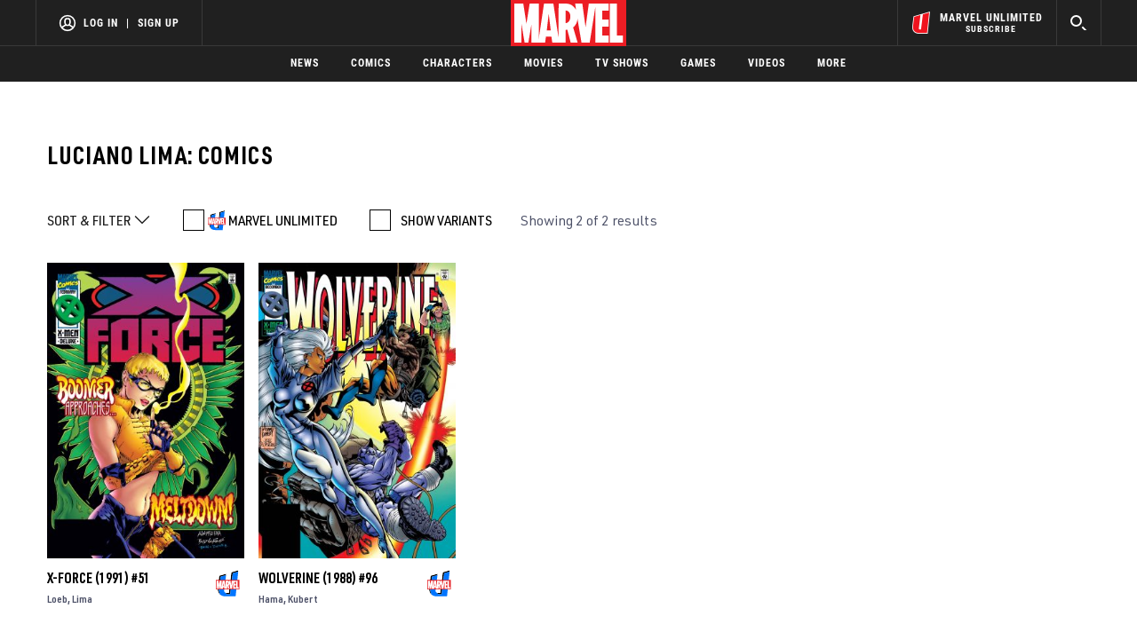

--- FILE ---
content_type: text/html; charset=utf-8
request_url: https://www.google.com/recaptcha/enterprise/anchor?ar=1&k=6LdY8_cZAAAAACuaDxPPyWpDPk5KXjGfPstGnKz1&co=aHR0cHM6Ly9jZG4ucmVnaXN0ZXJkaXNuZXkuZ28uY29tOjQ0Mw..&hl=en&v=PoyoqOPhxBO7pBk68S4YbpHZ&size=invisible&anchor-ms=20000&execute-ms=30000&cb=hebz2zts2k8x
body_size: 48556
content:
<!DOCTYPE HTML><html dir="ltr" lang="en"><head><meta http-equiv="Content-Type" content="text/html; charset=UTF-8">
<meta http-equiv="X-UA-Compatible" content="IE=edge">
<title>reCAPTCHA</title>
<style type="text/css">
/* cyrillic-ext */
@font-face {
  font-family: 'Roboto';
  font-style: normal;
  font-weight: 400;
  font-stretch: 100%;
  src: url(//fonts.gstatic.com/s/roboto/v48/KFO7CnqEu92Fr1ME7kSn66aGLdTylUAMa3GUBHMdazTgWw.woff2) format('woff2');
  unicode-range: U+0460-052F, U+1C80-1C8A, U+20B4, U+2DE0-2DFF, U+A640-A69F, U+FE2E-FE2F;
}
/* cyrillic */
@font-face {
  font-family: 'Roboto';
  font-style: normal;
  font-weight: 400;
  font-stretch: 100%;
  src: url(//fonts.gstatic.com/s/roboto/v48/KFO7CnqEu92Fr1ME7kSn66aGLdTylUAMa3iUBHMdazTgWw.woff2) format('woff2');
  unicode-range: U+0301, U+0400-045F, U+0490-0491, U+04B0-04B1, U+2116;
}
/* greek-ext */
@font-face {
  font-family: 'Roboto';
  font-style: normal;
  font-weight: 400;
  font-stretch: 100%;
  src: url(//fonts.gstatic.com/s/roboto/v48/KFO7CnqEu92Fr1ME7kSn66aGLdTylUAMa3CUBHMdazTgWw.woff2) format('woff2');
  unicode-range: U+1F00-1FFF;
}
/* greek */
@font-face {
  font-family: 'Roboto';
  font-style: normal;
  font-weight: 400;
  font-stretch: 100%;
  src: url(//fonts.gstatic.com/s/roboto/v48/KFO7CnqEu92Fr1ME7kSn66aGLdTylUAMa3-UBHMdazTgWw.woff2) format('woff2');
  unicode-range: U+0370-0377, U+037A-037F, U+0384-038A, U+038C, U+038E-03A1, U+03A3-03FF;
}
/* math */
@font-face {
  font-family: 'Roboto';
  font-style: normal;
  font-weight: 400;
  font-stretch: 100%;
  src: url(//fonts.gstatic.com/s/roboto/v48/KFO7CnqEu92Fr1ME7kSn66aGLdTylUAMawCUBHMdazTgWw.woff2) format('woff2');
  unicode-range: U+0302-0303, U+0305, U+0307-0308, U+0310, U+0312, U+0315, U+031A, U+0326-0327, U+032C, U+032F-0330, U+0332-0333, U+0338, U+033A, U+0346, U+034D, U+0391-03A1, U+03A3-03A9, U+03B1-03C9, U+03D1, U+03D5-03D6, U+03F0-03F1, U+03F4-03F5, U+2016-2017, U+2034-2038, U+203C, U+2040, U+2043, U+2047, U+2050, U+2057, U+205F, U+2070-2071, U+2074-208E, U+2090-209C, U+20D0-20DC, U+20E1, U+20E5-20EF, U+2100-2112, U+2114-2115, U+2117-2121, U+2123-214F, U+2190, U+2192, U+2194-21AE, U+21B0-21E5, U+21F1-21F2, U+21F4-2211, U+2213-2214, U+2216-22FF, U+2308-230B, U+2310, U+2319, U+231C-2321, U+2336-237A, U+237C, U+2395, U+239B-23B7, U+23D0, U+23DC-23E1, U+2474-2475, U+25AF, U+25B3, U+25B7, U+25BD, U+25C1, U+25CA, U+25CC, U+25FB, U+266D-266F, U+27C0-27FF, U+2900-2AFF, U+2B0E-2B11, U+2B30-2B4C, U+2BFE, U+3030, U+FF5B, U+FF5D, U+1D400-1D7FF, U+1EE00-1EEFF;
}
/* symbols */
@font-face {
  font-family: 'Roboto';
  font-style: normal;
  font-weight: 400;
  font-stretch: 100%;
  src: url(//fonts.gstatic.com/s/roboto/v48/KFO7CnqEu92Fr1ME7kSn66aGLdTylUAMaxKUBHMdazTgWw.woff2) format('woff2');
  unicode-range: U+0001-000C, U+000E-001F, U+007F-009F, U+20DD-20E0, U+20E2-20E4, U+2150-218F, U+2190, U+2192, U+2194-2199, U+21AF, U+21E6-21F0, U+21F3, U+2218-2219, U+2299, U+22C4-22C6, U+2300-243F, U+2440-244A, U+2460-24FF, U+25A0-27BF, U+2800-28FF, U+2921-2922, U+2981, U+29BF, U+29EB, U+2B00-2BFF, U+4DC0-4DFF, U+FFF9-FFFB, U+10140-1018E, U+10190-1019C, U+101A0, U+101D0-101FD, U+102E0-102FB, U+10E60-10E7E, U+1D2C0-1D2D3, U+1D2E0-1D37F, U+1F000-1F0FF, U+1F100-1F1AD, U+1F1E6-1F1FF, U+1F30D-1F30F, U+1F315, U+1F31C, U+1F31E, U+1F320-1F32C, U+1F336, U+1F378, U+1F37D, U+1F382, U+1F393-1F39F, U+1F3A7-1F3A8, U+1F3AC-1F3AF, U+1F3C2, U+1F3C4-1F3C6, U+1F3CA-1F3CE, U+1F3D4-1F3E0, U+1F3ED, U+1F3F1-1F3F3, U+1F3F5-1F3F7, U+1F408, U+1F415, U+1F41F, U+1F426, U+1F43F, U+1F441-1F442, U+1F444, U+1F446-1F449, U+1F44C-1F44E, U+1F453, U+1F46A, U+1F47D, U+1F4A3, U+1F4B0, U+1F4B3, U+1F4B9, U+1F4BB, U+1F4BF, U+1F4C8-1F4CB, U+1F4D6, U+1F4DA, U+1F4DF, U+1F4E3-1F4E6, U+1F4EA-1F4ED, U+1F4F7, U+1F4F9-1F4FB, U+1F4FD-1F4FE, U+1F503, U+1F507-1F50B, U+1F50D, U+1F512-1F513, U+1F53E-1F54A, U+1F54F-1F5FA, U+1F610, U+1F650-1F67F, U+1F687, U+1F68D, U+1F691, U+1F694, U+1F698, U+1F6AD, U+1F6B2, U+1F6B9-1F6BA, U+1F6BC, U+1F6C6-1F6CF, U+1F6D3-1F6D7, U+1F6E0-1F6EA, U+1F6F0-1F6F3, U+1F6F7-1F6FC, U+1F700-1F7FF, U+1F800-1F80B, U+1F810-1F847, U+1F850-1F859, U+1F860-1F887, U+1F890-1F8AD, U+1F8B0-1F8BB, U+1F8C0-1F8C1, U+1F900-1F90B, U+1F93B, U+1F946, U+1F984, U+1F996, U+1F9E9, U+1FA00-1FA6F, U+1FA70-1FA7C, U+1FA80-1FA89, U+1FA8F-1FAC6, U+1FACE-1FADC, U+1FADF-1FAE9, U+1FAF0-1FAF8, U+1FB00-1FBFF;
}
/* vietnamese */
@font-face {
  font-family: 'Roboto';
  font-style: normal;
  font-weight: 400;
  font-stretch: 100%;
  src: url(//fonts.gstatic.com/s/roboto/v48/KFO7CnqEu92Fr1ME7kSn66aGLdTylUAMa3OUBHMdazTgWw.woff2) format('woff2');
  unicode-range: U+0102-0103, U+0110-0111, U+0128-0129, U+0168-0169, U+01A0-01A1, U+01AF-01B0, U+0300-0301, U+0303-0304, U+0308-0309, U+0323, U+0329, U+1EA0-1EF9, U+20AB;
}
/* latin-ext */
@font-face {
  font-family: 'Roboto';
  font-style: normal;
  font-weight: 400;
  font-stretch: 100%;
  src: url(//fonts.gstatic.com/s/roboto/v48/KFO7CnqEu92Fr1ME7kSn66aGLdTylUAMa3KUBHMdazTgWw.woff2) format('woff2');
  unicode-range: U+0100-02BA, U+02BD-02C5, U+02C7-02CC, U+02CE-02D7, U+02DD-02FF, U+0304, U+0308, U+0329, U+1D00-1DBF, U+1E00-1E9F, U+1EF2-1EFF, U+2020, U+20A0-20AB, U+20AD-20C0, U+2113, U+2C60-2C7F, U+A720-A7FF;
}
/* latin */
@font-face {
  font-family: 'Roboto';
  font-style: normal;
  font-weight: 400;
  font-stretch: 100%;
  src: url(//fonts.gstatic.com/s/roboto/v48/KFO7CnqEu92Fr1ME7kSn66aGLdTylUAMa3yUBHMdazQ.woff2) format('woff2');
  unicode-range: U+0000-00FF, U+0131, U+0152-0153, U+02BB-02BC, U+02C6, U+02DA, U+02DC, U+0304, U+0308, U+0329, U+2000-206F, U+20AC, U+2122, U+2191, U+2193, U+2212, U+2215, U+FEFF, U+FFFD;
}
/* cyrillic-ext */
@font-face {
  font-family: 'Roboto';
  font-style: normal;
  font-weight: 500;
  font-stretch: 100%;
  src: url(//fonts.gstatic.com/s/roboto/v48/KFO7CnqEu92Fr1ME7kSn66aGLdTylUAMa3GUBHMdazTgWw.woff2) format('woff2');
  unicode-range: U+0460-052F, U+1C80-1C8A, U+20B4, U+2DE0-2DFF, U+A640-A69F, U+FE2E-FE2F;
}
/* cyrillic */
@font-face {
  font-family: 'Roboto';
  font-style: normal;
  font-weight: 500;
  font-stretch: 100%;
  src: url(//fonts.gstatic.com/s/roboto/v48/KFO7CnqEu92Fr1ME7kSn66aGLdTylUAMa3iUBHMdazTgWw.woff2) format('woff2');
  unicode-range: U+0301, U+0400-045F, U+0490-0491, U+04B0-04B1, U+2116;
}
/* greek-ext */
@font-face {
  font-family: 'Roboto';
  font-style: normal;
  font-weight: 500;
  font-stretch: 100%;
  src: url(//fonts.gstatic.com/s/roboto/v48/KFO7CnqEu92Fr1ME7kSn66aGLdTylUAMa3CUBHMdazTgWw.woff2) format('woff2');
  unicode-range: U+1F00-1FFF;
}
/* greek */
@font-face {
  font-family: 'Roboto';
  font-style: normal;
  font-weight: 500;
  font-stretch: 100%;
  src: url(//fonts.gstatic.com/s/roboto/v48/KFO7CnqEu92Fr1ME7kSn66aGLdTylUAMa3-UBHMdazTgWw.woff2) format('woff2');
  unicode-range: U+0370-0377, U+037A-037F, U+0384-038A, U+038C, U+038E-03A1, U+03A3-03FF;
}
/* math */
@font-face {
  font-family: 'Roboto';
  font-style: normal;
  font-weight: 500;
  font-stretch: 100%;
  src: url(//fonts.gstatic.com/s/roboto/v48/KFO7CnqEu92Fr1ME7kSn66aGLdTylUAMawCUBHMdazTgWw.woff2) format('woff2');
  unicode-range: U+0302-0303, U+0305, U+0307-0308, U+0310, U+0312, U+0315, U+031A, U+0326-0327, U+032C, U+032F-0330, U+0332-0333, U+0338, U+033A, U+0346, U+034D, U+0391-03A1, U+03A3-03A9, U+03B1-03C9, U+03D1, U+03D5-03D6, U+03F0-03F1, U+03F4-03F5, U+2016-2017, U+2034-2038, U+203C, U+2040, U+2043, U+2047, U+2050, U+2057, U+205F, U+2070-2071, U+2074-208E, U+2090-209C, U+20D0-20DC, U+20E1, U+20E5-20EF, U+2100-2112, U+2114-2115, U+2117-2121, U+2123-214F, U+2190, U+2192, U+2194-21AE, U+21B0-21E5, U+21F1-21F2, U+21F4-2211, U+2213-2214, U+2216-22FF, U+2308-230B, U+2310, U+2319, U+231C-2321, U+2336-237A, U+237C, U+2395, U+239B-23B7, U+23D0, U+23DC-23E1, U+2474-2475, U+25AF, U+25B3, U+25B7, U+25BD, U+25C1, U+25CA, U+25CC, U+25FB, U+266D-266F, U+27C0-27FF, U+2900-2AFF, U+2B0E-2B11, U+2B30-2B4C, U+2BFE, U+3030, U+FF5B, U+FF5D, U+1D400-1D7FF, U+1EE00-1EEFF;
}
/* symbols */
@font-face {
  font-family: 'Roboto';
  font-style: normal;
  font-weight: 500;
  font-stretch: 100%;
  src: url(//fonts.gstatic.com/s/roboto/v48/KFO7CnqEu92Fr1ME7kSn66aGLdTylUAMaxKUBHMdazTgWw.woff2) format('woff2');
  unicode-range: U+0001-000C, U+000E-001F, U+007F-009F, U+20DD-20E0, U+20E2-20E4, U+2150-218F, U+2190, U+2192, U+2194-2199, U+21AF, U+21E6-21F0, U+21F3, U+2218-2219, U+2299, U+22C4-22C6, U+2300-243F, U+2440-244A, U+2460-24FF, U+25A0-27BF, U+2800-28FF, U+2921-2922, U+2981, U+29BF, U+29EB, U+2B00-2BFF, U+4DC0-4DFF, U+FFF9-FFFB, U+10140-1018E, U+10190-1019C, U+101A0, U+101D0-101FD, U+102E0-102FB, U+10E60-10E7E, U+1D2C0-1D2D3, U+1D2E0-1D37F, U+1F000-1F0FF, U+1F100-1F1AD, U+1F1E6-1F1FF, U+1F30D-1F30F, U+1F315, U+1F31C, U+1F31E, U+1F320-1F32C, U+1F336, U+1F378, U+1F37D, U+1F382, U+1F393-1F39F, U+1F3A7-1F3A8, U+1F3AC-1F3AF, U+1F3C2, U+1F3C4-1F3C6, U+1F3CA-1F3CE, U+1F3D4-1F3E0, U+1F3ED, U+1F3F1-1F3F3, U+1F3F5-1F3F7, U+1F408, U+1F415, U+1F41F, U+1F426, U+1F43F, U+1F441-1F442, U+1F444, U+1F446-1F449, U+1F44C-1F44E, U+1F453, U+1F46A, U+1F47D, U+1F4A3, U+1F4B0, U+1F4B3, U+1F4B9, U+1F4BB, U+1F4BF, U+1F4C8-1F4CB, U+1F4D6, U+1F4DA, U+1F4DF, U+1F4E3-1F4E6, U+1F4EA-1F4ED, U+1F4F7, U+1F4F9-1F4FB, U+1F4FD-1F4FE, U+1F503, U+1F507-1F50B, U+1F50D, U+1F512-1F513, U+1F53E-1F54A, U+1F54F-1F5FA, U+1F610, U+1F650-1F67F, U+1F687, U+1F68D, U+1F691, U+1F694, U+1F698, U+1F6AD, U+1F6B2, U+1F6B9-1F6BA, U+1F6BC, U+1F6C6-1F6CF, U+1F6D3-1F6D7, U+1F6E0-1F6EA, U+1F6F0-1F6F3, U+1F6F7-1F6FC, U+1F700-1F7FF, U+1F800-1F80B, U+1F810-1F847, U+1F850-1F859, U+1F860-1F887, U+1F890-1F8AD, U+1F8B0-1F8BB, U+1F8C0-1F8C1, U+1F900-1F90B, U+1F93B, U+1F946, U+1F984, U+1F996, U+1F9E9, U+1FA00-1FA6F, U+1FA70-1FA7C, U+1FA80-1FA89, U+1FA8F-1FAC6, U+1FACE-1FADC, U+1FADF-1FAE9, U+1FAF0-1FAF8, U+1FB00-1FBFF;
}
/* vietnamese */
@font-face {
  font-family: 'Roboto';
  font-style: normal;
  font-weight: 500;
  font-stretch: 100%;
  src: url(//fonts.gstatic.com/s/roboto/v48/KFO7CnqEu92Fr1ME7kSn66aGLdTylUAMa3OUBHMdazTgWw.woff2) format('woff2');
  unicode-range: U+0102-0103, U+0110-0111, U+0128-0129, U+0168-0169, U+01A0-01A1, U+01AF-01B0, U+0300-0301, U+0303-0304, U+0308-0309, U+0323, U+0329, U+1EA0-1EF9, U+20AB;
}
/* latin-ext */
@font-face {
  font-family: 'Roboto';
  font-style: normal;
  font-weight: 500;
  font-stretch: 100%;
  src: url(//fonts.gstatic.com/s/roboto/v48/KFO7CnqEu92Fr1ME7kSn66aGLdTylUAMa3KUBHMdazTgWw.woff2) format('woff2');
  unicode-range: U+0100-02BA, U+02BD-02C5, U+02C7-02CC, U+02CE-02D7, U+02DD-02FF, U+0304, U+0308, U+0329, U+1D00-1DBF, U+1E00-1E9F, U+1EF2-1EFF, U+2020, U+20A0-20AB, U+20AD-20C0, U+2113, U+2C60-2C7F, U+A720-A7FF;
}
/* latin */
@font-face {
  font-family: 'Roboto';
  font-style: normal;
  font-weight: 500;
  font-stretch: 100%;
  src: url(//fonts.gstatic.com/s/roboto/v48/KFO7CnqEu92Fr1ME7kSn66aGLdTylUAMa3yUBHMdazQ.woff2) format('woff2');
  unicode-range: U+0000-00FF, U+0131, U+0152-0153, U+02BB-02BC, U+02C6, U+02DA, U+02DC, U+0304, U+0308, U+0329, U+2000-206F, U+20AC, U+2122, U+2191, U+2193, U+2212, U+2215, U+FEFF, U+FFFD;
}
/* cyrillic-ext */
@font-face {
  font-family: 'Roboto';
  font-style: normal;
  font-weight: 900;
  font-stretch: 100%;
  src: url(//fonts.gstatic.com/s/roboto/v48/KFO7CnqEu92Fr1ME7kSn66aGLdTylUAMa3GUBHMdazTgWw.woff2) format('woff2');
  unicode-range: U+0460-052F, U+1C80-1C8A, U+20B4, U+2DE0-2DFF, U+A640-A69F, U+FE2E-FE2F;
}
/* cyrillic */
@font-face {
  font-family: 'Roboto';
  font-style: normal;
  font-weight: 900;
  font-stretch: 100%;
  src: url(//fonts.gstatic.com/s/roboto/v48/KFO7CnqEu92Fr1ME7kSn66aGLdTylUAMa3iUBHMdazTgWw.woff2) format('woff2');
  unicode-range: U+0301, U+0400-045F, U+0490-0491, U+04B0-04B1, U+2116;
}
/* greek-ext */
@font-face {
  font-family: 'Roboto';
  font-style: normal;
  font-weight: 900;
  font-stretch: 100%;
  src: url(//fonts.gstatic.com/s/roboto/v48/KFO7CnqEu92Fr1ME7kSn66aGLdTylUAMa3CUBHMdazTgWw.woff2) format('woff2');
  unicode-range: U+1F00-1FFF;
}
/* greek */
@font-face {
  font-family: 'Roboto';
  font-style: normal;
  font-weight: 900;
  font-stretch: 100%;
  src: url(//fonts.gstatic.com/s/roboto/v48/KFO7CnqEu92Fr1ME7kSn66aGLdTylUAMa3-UBHMdazTgWw.woff2) format('woff2');
  unicode-range: U+0370-0377, U+037A-037F, U+0384-038A, U+038C, U+038E-03A1, U+03A3-03FF;
}
/* math */
@font-face {
  font-family: 'Roboto';
  font-style: normal;
  font-weight: 900;
  font-stretch: 100%;
  src: url(//fonts.gstatic.com/s/roboto/v48/KFO7CnqEu92Fr1ME7kSn66aGLdTylUAMawCUBHMdazTgWw.woff2) format('woff2');
  unicode-range: U+0302-0303, U+0305, U+0307-0308, U+0310, U+0312, U+0315, U+031A, U+0326-0327, U+032C, U+032F-0330, U+0332-0333, U+0338, U+033A, U+0346, U+034D, U+0391-03A1, U+03A3-03A9, U+03B1-03C9, U+03D1, U+03D5-03D6, U+03F0-03F1, U+03F4-03F5, U+2016-2017, U+2034-2038, U+203C, U+2040, U+2043, U+2047, U+2050, U+2057, U+205F, U+2070-2071, U+2074-208E, U+2090-209C, U+20D0-20DC, U+20E1, U+20E5-20EF, U+2100-2112, U+2114-2115, U+2117-2121, U+2123-214F, U+2190, U+2192, U+2194-21AE, U+21B0-21E5, U+21F1-21F2, U+21F4-2211, U+2213-2214, U+2216-22FF, U+2308-230B, U+2310, U+2319, U+231C-2321, U+2336-237A, U+237C, U+2395, U+239B-23B7, U+23D0, U+23DC-23E1, U+2474-2475, U+25AF, U+25B3, U+25B7, U+25BD, U+25C1, U+25CA, U+25CC, U+25FB, U+266D-266F, U+27C0-27FF, U+2900-2AFF, U+2B0E-2B11, U+2B30-2B4C, U+2BFE, U+3030, U+FF5B, U+FF5D, U+1D400-1D7FF, U+1EE00-1EEFF;
}
/* symbols */
@font-face {
  font-family: 'Roboto';
  font-style: normal;
  font-weight: 900;
  font-stretch: 100%;
  src: url(//fonts.gstatic.com/s/roboto/v48/KFO7CnqEu92Fr1ME7kSn66aGLdTylUAMaxKUBHMdazTgWw.woff2) format('woff2');
  unicode-range: U+0001-000C, U+000E-001F, U+007F-009F, U+20DD-20E0, U+20E2-20E4, U+2150-218F, U+2190, U+2192, U+2194-2199, U+21AF, U+21E6-21F0, U+21F3, U+2218-2219, U+2299, U+22C4-22C6, U+2300-243F, U+2440-244A, U+2460-24FF, U+25A0-27BF, U+2800-28FF, U+2921-2922, U+2981, U+29BF, U+29EB, U+2B00-2BFF, U+4DC0-4DFF, U+FFF9-FFFB, U+10140-1018E, U+10190-1019C, U+101A0, U+101D0-101FD, U+102E0-102FB, U+10E60-10E7E, U+1D2C0-1D2D3, U+1D2E0-1D37F, U+1F000-1F0FF, U+1F100-1F1AD, U+1F1E6-1F1FF, U+1F30D-1F30F, U+1F315, U+1F31C, U+1F31E, U+1F320-1F32C, U+1F336, U+1F378, U+1F37D, U+1F382, U+1F393-1F39F, U+1F3A7-1F3A8, U+1F3AC-1F3AF, U+1F3C2, U+1F3C4-1F3C6, U+1F3CA-1F3CE, U+1F3D4-1F3E0, U+1F3ED, U+1F3F1-1F3F3, U+1F3F5-1F3F7, U+1F408, U+1F415, U+1F41F, U+1F426, U+1F43F, U+1F441-1F442, U+1F444, U+1F446-1F449, U+1F44C-1F44E, U+1F453, U+1F46A, U+1F47D, U+1F4A3, U+1F4B0, U+1F4B3, U+1F4B9, U+1F4BB, U+1F4BF, U+1F4C8-1F4CB, U+1F4D6, U+1F4DA, U+1F4DF, U+1F4E3-1F4E6, U+1F4EA-1F4ED, U+1F4F7, U+1F4F9-1F4FB, U+1F4FD-1F4FE, U+1F503, U+1F507-1F50B, U+1F50D, U+1F512-1F513, U+1F53E-1F54A, U+1F54F-1F5FA, U+1F610, U+1F650-1F67F, U+1F687, U+1F68D, U+1F691, U+1F694, U+1F698, U+1F6AD, U+1F6B2, U+1F6B9-1F6BA, U+1F6BC, U+1F6C6-1F6CF, U+1F6D3-1F6D7, U+1F6E0-1F6EA, U+1F6F0-1F6F3, U+1F6F7-1F6FC, U+1F700-1F7FF, U+1F800-1F80B, U+1F810-1F847, U+1F850-1F859, U+1F860-1F887, U+1F890-1F8AD, U+1F8B0-1F8BB, U+1F8C0-1F8C1, U+1F900-1F90B, U+1F93B, U+1F946, U+1F984, U+1F996, U+1F9E9, U+1FA00-1FA6F, U+1FA70-1FA7C, U+1FA80-1FA89, U+1FA8F-1FAC6, U+1FACE-1FADC, U+1FADF-1FAE9, U+1FAF0-1FAF8, U+1FB00-1FBFF;
}
/* vietnamese */
@font-face {
  font-family: 'Roboto';
  font-style: normal;
  font-weight: 900;
  font-stretch: 100%;
  src: url(//fonts.gstatic.com/s/roboto/v48/KFO7CnqEu92Fr1ME7kSn66aGLdTylUAMa3OUBHMdazTgWw.woff2) format('woff2');
  unicode-range: U+0102-0103, U+0110-0111, U+0128-0129, U+0168-0169, U+01A0-01A1, U+01AF-01B0, U+0300-0301, U+0303-0304, U+0308-0309, U+0323, U+0329, U+1EA0-1EF9, U+20AB;
}
/* latin-ext */
@font-face {
  font-family: 'Roboto';
  font-style: normal;
  font-weight: 900;
  font-stretch: 100%;
  src: url(//fonts.gstatic.com/s/roboto/v48/KFO7CnqEu92Fr1ME7kSn66aGLdTylUAMa3KUBHMdazTgWw.woff2) format('woff2');
  unicode-range: U+0100-02BA, U+02BD-02C5, U+02C7-02CC, U+02CE-02D7, U+02DD-02FF, U+0304, U+0308, U+0329, U+1D00-1DBF, U+1E00-1E9F, U+1EF2-1EFF, U+2020, U+20A0-20AB, U+20AD-20C0, U+2113, U+2C60-2C7F, U+A720-A7FF;
}
/* latin */
@font-face {
  font-family: 'Roboto';
  font-style: normal;
  font-weight: 900;
  font-stretch: 100%;
  src: url(//fonts.gstatic.com/s/roboto/v48/KFO7CnqEu92Fr1ME7kSn66aGLdTylUAMa3yUBHMdazQ.woff2) format('woff2');
  unicode-range: U+0000-00FF, U+0131, U+0152-0153, U+02BB-02BC, U+02C6, U+02DA, U+02DC, U+0304, U+0308, U+0329, U+2000-206F, U+20AC, U+2122, U+2191, U+2193, U+2212, U+2215, U+FEFF, U+FFFD;
}

</style>
<link rel="stylesheet" type="text/css" href="https://www.gstatic.com/recaptcha/releases/PoyoqOPhxBO7pBk68S4YbpHZ/styles__ltr.css">
<script nonce="YeqjLz84HBnfAdfoCaNujg" type="text/javascript">window['__recaptcha_api'] = 'https://www.google.com/recaptcha/enterprise/';</script>
<script type="text/javascript" src="https://www.gstatic.com/recaptcha/releases/PoyoqOPhxBO7pBk68S4YbpHZ/recaptcha__en.js" nonce="YeqjLz84HBnfAdfoCaNujg">
      
    </script></head>
<body><div id="rc-anchor-alert" class="rc-anchor-alert"></div>
<input type="hidden" id="recaptcha-token" value="[base64]">
<script type="text/javascript" nonce="YeqjLz84HBnfAdfoCaNujg">
      recaptcha.anchor.Main.init("[\x22ainput\x22,[\x22bgdata\x22,\x22\x22,\[base64]/[base64]/bmV3IFpbdF0obVswXSk6Sz09Mj9uZXcgWlt0XShtWzBdLG1bMV0pOks9PTM/bmV3IFpbdF0obVswXSxtWzFdLG1bMl0pOks9PTQ/[base64]/[base64]/[base64]/[base64]/[base64]/[base64]/[base64]/[base64]/[base64]/[base64]/[base64]/[base64]/[base64]/[base64]\\u003d\\u003d\x22,\[base64]\x22,\x22wow3w4cJMUzDjMOgw7VJFHbCmsKZdSPDlGgIwrDCiAbCt0DDqy84wq7Dgy/DvBVfNHhkw6HCuD/ClsKsdxNmWcObHVbCmsOhw7XDpjvCqcK2U057w7JGwqF/TSbCmS/[base64]/Cn20hw5g0EMKhw4fCp8Ocw5zCqsKBEsKIXhhUASLDksOrw6ocwrtzQHgXw7rDpETDtsKuw5/CjMO6wrjCicOzwpcQV8KkSB/CuW7DisOHwohEMcK/LXHCkDfDisOzw7zDisKNYynCl8KBMRnCvn44YMOQwqPDmcKlw4oACUlLZH7CgsKcw6g1dsOjF2rDgsK7YHzCv8Opw7FYSMKZE8KTfcKeLsKiwpBfwoDCgAAbwqtiw7XDgRhPwrLCrmoswp7DsndKCMOPwrhJw7/[base64]/[base64]/[base64]/Dv8Kxw7/CuWd+dlfDjiY5UcOMVgEodBnDvx/Djw5Tw7FjwpUuesKrw6Zlw5Zdwp5gbMO3XG41KyLCvknDsD4wWnxjXh3CusKLw4dow4bDhcOpwoh7wrXCgsOKOjtiw7/CiTTDtypzfsOXfsKrwoXChcKVw7DCu8O9SGLDt8OzeG/Dmz5fY01gwrJWwq8Fw63DlcK8w7vDp8KHwpQARBDDnkcUwrPCo8Kzb2dVw6Fbw6Fzw4nCicKEw4TDjcO+RRZEwq0twodaZRDCicO/[base64]/aE3ClMOWQsOqw61/XsKrw6jCr15VwrkWcR0kwrLDlmXDq8O/wrvDrsKfMSpVw4LDusOuwrvCgFfCmAFUwpFzY8OcQMO5wqHCqsKuwrnCoFrCvMONUcKwC8KZwojDpkl8fm57U8KgYMKmKMKLwp/CrsO4w6Miw5xCw4PCmS0Bwr3Cs2nDoFPCpW3CvE8Ow7vDrcKsMcK2wpZHUTUdwrnCs8O8AHPCk0JawqUkw4VHIsKRK0QGXcKUH0XDsDZQwpwtwpfDiMOZfcK/OMOSwphbw57ChsKAScKzfMKgacKnHHkIwrfCicK5BhTCklDDpMKqeVAvZxwiLznCgMOjBMONw7FEMMKSw6R+NVfCkATCp1/Cr3DCl8OseirDkMOvN8K6w4x6bsK/Jj7ClsKEGjARYsKOAylgw4xgcMKOXwDDsMOMwobCszFOCcKwcxsZwqA9w4zCpsOzIsKdc8Ojw41bwpTDo8K7w6vDl24zOcOawpxKwofDklcEw5PDtQ/DqcKdwowXw4zDuVbCrWY8wpxwE8Krwq/DkxDDisKswq7CqsOCw7UbGMOgwqw3E8KnesO3UcKUwo/[base64]/DmWoyOmw6R0fCv0TDuDghwpkAGXfClxTDjkhTG8Oiw5/ClTLDuMOiZClww49aIHpqw4fCjcOQw68jwoA3w6JBwrvDuxIQdnDCvUU8XMK2E8KgwpnDgi7CkxzCiQ8Nc8KQwoNZCRXClMO3woDCqSzCi8OMw6fDh10iJnfChSzDnMKow6Bvw7XCjFlXwp7DnE4Pw5jDjW0gE8OCGMO4BsKLw49OwqjDtsKMOVLDhkrDoDzCih/Dq0rDgDvDpk3Cr8O2GMKqF8OHFsKEVwXCpn8ew63Cl1QsZXBAdxLDvnzCowfDv8OOcR1cwpBVw6lbw7vDmsOISXcXw7XClsOiwrLDksK1wr3DuMORRHbCoxERWcKXwrTDoRgVw61ZRTTDtT9jw53DjMOVPh/[base64]/wo3DqcOqb8KFw5XDpcKrw5RgJ8O/DsKxw7dkwpAqw45Uwop2wpLDsMOdwofDl08nSMOsPsKfwoddwqnCnsKVw7ogci5xw6LDikZSUiLCmTg3FMKGwrgPwrPDn0lQwoPDoHbDjMO8wp/CvMO5w7HCn8OowpFsasO4AyHCsMOdPsKwesKYwqc+w4/DnHYMwoPDp05aw43DoFhlUC7DlHTCrMKMwqTDjsO1w5VLKy5Pw4/[base64]/CqGLDtcKcwpgbwq1Tw5xfQMOswo1EwrPCskFgIGzCo8Ouw5g/[base64]/[base64]/Dqh11CsKzwqvDvsKAGcOCwoEOw4HCuU86w4ozaMK+wqzCvMOJRcOXejTDgnosf2FKC3zDmBLCgcK+PgkZw6jDhF9QwrLDtsKRw5DCucOzG1XCnjDDsSTDtnBXZcOidk0xwqfDj8ONBcOjRlBKcMO+w7JPw7PCmMOhfsK/[base64]/ClcOEwpgrw60KRMOlwoXDqBfCnMKLQytbwq41wpPCnUTDqynCuTEjwpBzORvCo8O6w6fDosOPdsKvwqPCuGDDhSV8YhzCqyQrcmZHwp/CmcKGOcKaw7IIw6fCqFHCksOzJGPCpMOOwr3CvEcmw5hawrXCs0zDiMOpwo4jwqEKJgbDkzTCr8KFwrMmw4HCp8KBw6TCqcOeBkIaw4DDmRJDD0XChMK5P8OWPcKfwrl5YMKUG8KUw6UsG1Y7OCl/w4TDgm/Cvz4sNsO4ZEHDm8KUOXDCtcKQD8OCw7VfOUfCujRzSzbDm2hbwoBvwr/[base64]/Xz/DtjTCgCXDj8KuXMO+woYQVQzCjQPDnirCqjPDoVMUwrprwptaw5fDkCDDlhnCuMO6YHLCn3TDrsKvKsKDOicKFX/[base64]/Dr8Kuwrd9wpsYwqnDrHMcbQfDlcKBX8Kjwpp6SMOOXMKEQj3DiMOIP0EGwqvCv8KjfcKnDTjDsjvCosOUe8KfFsKWBcOSwqpVwq7DkxQtw5whdcKnw6/[base64]/DuXdkwrzCksK4MUPDh2BcwpHCoT/[base64]/CqA/Dq8OdwpQpwqDCkMODU2cVfcKBw47DjFfDliHCjy/[base64]/w4BPKhhlw5N8w7dJShgcwqbCgcKlw7TChsOEwqpqEcKzwpPCm8KXACTDt1nCpcOvGsONSsOEw6jDiMKgRwBESQ/[base64]/CrzDCpsOpB8K7LsOPAMKaw7vCp8KSw5hFEDk1w6PDtMO1w6XDv8K/w7YyTMK/S8ORw51Twq/DsCbCt8Kyw5HCoGHCsw9THVTDr8KWwpRQw5DDvUfDkcOOacKSSMKIw67DisK+woNnwo3DoSzCqsK4w5bCtkLCp8OWKcOkT8OMbzPCq8KZcsKxO2JewptAw77Du1TDk8ODwrJdwr0URGx1w6PDh8O5w5/Di8KzwrHDksKEw7AZw5ZUe8KgRsOSw6/CnMKxw77DicKOwpZQw47DuQtDRXAqWsOKw4A2w5fDrkPDnwDDucO+wr/[base64]/[base64]/DlUACBMO6X1/DrAIrw7rCjntLw5FkOUrCl0/[base64]/DiGvDncKcw7JtEFbCnStpTxdFfw0THcOKwqHCmcObe8OFakw7MG3Ci8OlNsOUOMOYwqoBaMOzwrQ/JsKgwp1oCgQNFSgEa3oDScO+KGrCsUHCnDYew7tUw4LCocOZLWEFw7FvfMKCwoTCiMKXw7TCjMOXw6TDncOpGcOgwqYxwrjCt0vDmcKJVMOtWcO5cjHDgm1tw4INeMOgwrfDuUZzwqVFccKuX0XDssOvw70VworCiW0Fw7/Ci15/w6LDlj8Kwowiw4N7Kk/CocOhZMOBw4Q3w6nCm8KAw73CmkXDrcK1LMKrw7PDjMKUdsObwrXCi0PDn8ONVHPDvmNEVMO1woHCv8KLGwhdw4ZgwrAgPlk4X8OlwovCv8KxwojCkETCrcOdw79mAxzCicKfX8KEwqbClCgCwq7CkMODwpYlG8K2wodKcsKZBibCocOFEy/DqXXCvgbDuhnDjMOFw6sZwo7DqlxdJj1cw5DDmU3Cl01WOkA9PcO0SMK1Zy7CnsOyEl9ITnvDthzDtMOjw6Nww43DlMK7wrscw5Y3w6LCoRHDscKbEXLCq3fCj0M+w6PDtcKYw6lDWsKww4/Cmnojw7fCpcKOwpAJw5rCskBqMMOuQCfDl8KvPcOVw6Nlw70zGVvDvsK4PiDCj0sVwp0sVcOBwp/DkRvCjsKVwrZcw57DsTo2w4Ivw7XCoUzCnRjDi8Oyw7nCgS7Ct8Kvwp/CjMKewpghw5zCtygUbFxTwqhJYMO/U8K5NsOPw6RKTAnCi2TDrgfDjcOQd2PDq8Kwwo7CkQ8gw6bCmcOWEAfCmlhwGMK+ZQLDnFEnE0h6FsOvPmAUYU7Dr2vDiEvDscKhw5bDm8ObWsOrGXLCtsKtaAx4RMKcw4pVNxnDkVRnDsKww5PClsOkacO4wr7CsDjDkMOrw6UOwq/DhC7Dq8OVw4ddwqktwpDDn8O3N8KPw4lhwovDrFHDiDJBw4zDgSHCuS/DhsO9LMO0YMOVImQ1wq1xw5kbwqrCtlJJUSZ6wpNzdsOufE0KwrvCs1kBHGvCj8OuasOQwqxAw7LCp8O0dMOBw5bDvMKUeyrDmsKMesOxwqfDkW9qwr0Jw5PDiMKdPE1YwoXCvWZTw5vDvRPCmEwZFSvCsMKvwq3CqCdIwovDg8KXLxpcw7zDuHV0wp/Ck0kKw53Ck8KKTcKxw4JJw4sLcMOxIjXDo8KiecOeTwDDnH9jIWJ5OnvDhGZhGVDDgMKeDEwTw7NtwpoNLn8yAsOrwpbCum/CpMOkMSTCnsO1DXE6w4hRwrJyQMKudsO/wrNDworCt8Okw4EkwqhRw68+GizDnn3CucKHFHZ5w6XDsBPCg8KZw40KLsOKw6/DqX4sWsKjLFTCgMOzeMO8w5kiw5JZw48vw4MpGcOxeCYxwoc6w4DDsMOhbHk+w63CrnIGLsKUw7fCq8OHw5s4TmPChMKFTcOWQD/[base64]/CnSMUOlnCtE5vw4vCnMKsQmFVP0XDqhQPWcK2wojCjVfCqgfCrMOLwrDDvhLCtU3CgMOxw57DvsKzFsOLwoVuI0U2X0jCiGfDp0pVw4rCucO/ZVhlN8Omwq/DpR7Cvgkxw6/[base64]/w5ZDwq9LLHVZwq/Dh8Kaw77CtDZxw4zCocK/w7VCRBxxw6rDgRDCvjg1w7bDlR7DvAJRw5LCnQzCjWE9w5bCoCjCgsOLL8OxXsKzwqjDt0bDoMORKMKJYlFJwpLDk0TChMKIwpbDssKDRcOnw5bDpj9mPcKfw6HDnMKvTsONw5zCh8KYOsKkwrYnw7pXamsfQcOURcK5wpsow5wfwrBWEklPLD/DnA7DhMO2wpJuw7pQwqXDmF0CEl/[base64]/Dm8Ocbyh1GRA+TcKrSlk2w7PCjnrDmHbDmjXCj8KMw7bCm1N0X0kUwobDsRJ5wpxHwpwWPsO9GDXDvcKfBMOMwpdnMsO0w6fCu8K2BCzClMKJwpZKw73Co8Obfi0CMMKUwprDjMKGwrIECVZCFzZdwrLCtcKvwr/[base64]/YHjDiMOJLnTDkMKGGgM9w7zCl2fDpMKew6XDucKqwokVw7TDsMORfyLDrlbDllE9woI3wq7CvzdLw67CtTfCiwRnw6PDigA3KMOTw5zCsyDDnBpgwoI4w7DCmsKOw59LPWVyZcKZJ8KlEMO+wpZ0w4bCksKew7EbNAExDcK7AwwvGlE1w5rDu27CsSVtRhl8w67CkjZ/w5/Ctmhow4jDtQvDksOUBsKQBHgVwoPCkMKXw6/DisOBw4DCuMOowobDsMK/[base64]/woxlw7MSFlTDiEXCnFnChMOKEMKow6QPGSDDssOhwoJ5ODPDpMKPw77CmgrCosOew77DrMOacUJXe8KaTSTCscOEw5o9LcKzw4xpwpgEwrzCksOmFE/CnMKaSSQ9FMOEw4xdcE53OwHCiHnDs3cPwpRawrJ7YSRBF8O6wqI8ETDChy/CszVMw45UVjHCmcO3fk3DpMK5XFzCmsKCwrZHK3Rqby0FAirCgsOyw6vDpkfCscKIecOAwr1kwqQpVsOiwrl0wozCqMOYHMK3w5xOwrVORMKfFcOCw4kHFMKwHsO7wpJ1wrMORXd7fUglK8KVwrPDiGrChWI5S0/CqMKCwojDpsOFwqnDkcKiAiMBw6kYCcOSKnrDmsKTw69Lw5vCpcOJLsOIwoPChFgbwpPChcOEw4tAFjlFwovDmcK8VRpFbmzDtMOiwrHDlxpdCMK0wr3DicO1wqrCp8KqKAbDuUDDnsOcDMOew41OVkEPQRrCtERewr3Dty16VsOXw47DmsO1bgdCwrQIwoHCpj/DvkhawrM1WsOXJhZ/[base64]/DuMOlH1bDncOVZsKZWC/[base64]/Ds0p7wobDjMOOwrR0wrV5w6nCsyvDgR/DhELCqcKkFcKITiRDwqrDtUDDni97fGnCigzCq8OCwpDCsMObf34/wpvCnMOzMhDClMO6wqpOw4lKJsKCP8KNeMKbwq1jHMKnwrZwwoLDml0DJApGN8Kxw4toOMO3RRggJH46UcKuSsOYwqEGw44XwrFKdcOaHMKUM8OwehzCgyEdwpVdw7PDqcONFBBvK8K5wqoJdkDDjivDuQTDiwEdH3XCkQ8JecKEecKzb13Ct8K5wq/CoBrDncOsw6J1UTNQwoNWw5vCom1Jw5/[base64]/w4QhamjDpMOHIB5ILMKsw70Xw4EfCTZIwqQXwpx4AzjDgS5COsKLHsKoccODw5FDw6Q6wq/DjHxMazTDlF03wrNADRsONsKFw7nDhBE7XGHCqRjCtsOzF8OIw4TChcOjVDF2Mi1bLDDDinfDrmvDjV5Cw7RSw6kvwrpZWC4LDcKJSARWw6JjOA7Ch8OzEmvCrMOOFcKMasOEwrHCssK8w40jw4JvwqsoX8K0ccO/w43Dt8OMwqYhOMO+w6t0wqPDm8O1AcOXw6ZKwpsWYktAPA0Xwr/[base64]/DtcK9w6PDkcKAJcOgw6HDjmI9FMKqY8KHwrh8w7jDqsOnfGbDl8KyFC3CqMO1T8O1Cjt8wrnCggbDj3bDncK/wqnDh8K7a1lwIcO1wrxMbGRBwq/[base64]/Dm8ObeMOxGMKHw7fCr391w5XDoMKUTDJhw7/CoVHDoGMMwqF3wq7DkVdcBQfCuGvClAQ6DnzDkhHDtVTCsi/ChCUXPyxaKmLDtQ4CVUYrw7lEScOtRwcDQh7DqH1cw6BNGcO0KMOhU1IpNMOMwrvDs0U1MsOKVMKOYsKRw6Elwr8Iw4bCuFxZwrw6wr7CoSfDvcOnVXjDrxpAw6rCoMO+woFDw6hEwrRvDMO8w4hDwqzDkDzDngkAPAd3wr/DkMKvPcOFc8OhZcOTw73Csm3CrG3Cs8KEfG4uf1XDolQsN8K1Di9NCcKeGMKsaRQAEBAPZ8K7w7gtw6BQw77Dn8KcIMObwpU0w4PDpUdVw7NBC8KZwqEhRUAyw4MVTsOlw7gBM8KHwqbDgsOuw74AwroDwolleURDM8OLwoE/[base64]/Ctn/Cgz7Cn1TCpznDpHvCj1A+W388wq9Bw5jDhUJ4w6PCgcOPwpvDjcOQwr8BwrwCPsOnwpB7EF8Jw5ZwPMOLwol+w5s4JkAIw4QhWg3DvsOPPSRIwoHDti/[base64]/bsK+w7FyLDF+YxlcOsKMYHEQScO2wpgTc3tlwpxowofDlsKfRsO+w6TDqB/Dv8K7HMK8wqEOXsKow4BawrIMe8OBOcOvdmLCqETDv3fCsMKLTMO8wqd8esKYw6QCbsK4CsOIQz/Cj8OZJjrCnQHDqMKbXiDCiHxawqMhwqTCvMO+AwXDhcKiw41Ew4LCvFLCowjCu8O6eD1mVMOkd8OvwoPCu8KHGMK1LRZqDDlNwqvCrm/ChcOAwrnCrsO0esKkEyjCrBh3wpzCsMOAwqfDosK9GjrDgnw5wo/CssK4w6Z2XB7CnjEaw7N7wrrDkAtrJ8OQdh/Dt8KbwqBbbwNaNsKKwrclw5PDlMOewpsfw4LDohBvwrcnLsKvA8OXwrVlw4DDpsKowofCv2lEBS3DqFNSKcOAw5fDv30FA8K4DMKswo/Cqkl6ESvDpsK1GyTCqzINdMOAw4fDq8KubwvDgWPCnsK8G8OYL0LDhMOnH8OHwrjDvDpuwpLCoMODIMKkZcOIwqzCkClLYz/DvAHCjzFOw75Dw7XCkMKoIMK1dcOBwqNaNTMowqvCtMO5w77CmMOcw7IiHBxuOMOnEcO1woVjeShHwo9iwqDDlMOYw6ptwoXDjiE9wqHCv01Iw5LDn8OhWmHDkcOUw4RvwqHDsS/[base64]/CmVEpw6TCvkt8VMOKwo8UKMKGFW4sSsOIw7HDhcOAw5XCt3DCtMOtwofDpXzDqlfCqjHCisK2BGnDuzTCjSXDrQdHwp1qwo1mwpLDvRE8wp7CnVVSw6/[base64]/w4vDncKlwpTCoxsXbCtSfxNcS2xow6/DtBgmP8KVw7c7w7zDiAdebMKNEsKGXMKGw7DCicOXQjxjUBjDu0IrL8OgJHPCmHwXwp3DgcOgZ8KSw5XDrm3CmMKXwqdPwq1jFsKfw7vDlMKYw713w4vDs8KzwojDsS3CnhbCm2/CscKXw7XDsTvCicOow5TDtsKHeWFDw5Ihw51aQMOfZS7DmMK4dgXDmMOrbUzCtxbDgMKfJcO5QHBZwpbCkmZvw6wMwpVAwpLDsgLDucKtPMKNw6w+bgQ/BcOOHMKrDi7ChFhOw6Ewfn9xw5DCgcKdRnzCqnDDvcK8RVbDpsOZeQxwP8KWw5bDhhR2w53DpsKjw6/[base64]/KsKQw65dYRLDqRPCkMKiwpl/UsKEw5EZKRB3wqI3IsOeO8OUwrMKcMK1MT8uwpHCpsKkwox1w5XDicKJB0PCnTTCt29ME8KIw7g2w7bCmnsFZUQZNGIFwqMIOUJLOcO0CVNYPHjCj8K/CcKgwoTDnMOww6HDvCckG8KmwpnDmRN6G8O6w5ZfGnzDilsnIFsXw6vDuMOUwofCm2zCpitfAMOHRnQ0wq3DrHxPwqnDpQTCvmwzwojDtS1OGDLDkT1zwqvDiDnDjMK6w5Z/DcKywpUZLgPDvWHCvm8DcMKXw5keTMOSOxYPAj92EUrCn2xeIsOtE8OvwowSKXMBwrg8wpHCiEBUFcOuesKrehHDkC5XesOYw5TCmMOrH8Obw4hdwr7DrCVKH34cKMO5GHTCuMOiw6QlOMO1woY2Tlpgw57Cu8OIwqDDtMKgOsKtw5sjd8KHw7/[base64]/Cr8Ovw7sAD1zClhJBwqR5Ej8zAcKUSnFpTHHCnS5rZU1baFxpQm4mHgzCpQwlRcOww4Vaw7PCosKrDsO4wqQWw6Z5U2PCnsOHw4VZGwjCnC9owoDDpMOfA8OKwpFyC8KLwp/DocOsw6HDhBPCmsKGw59JRTnDucK4UMKyBMKkRStHKR1NBRnCpMKCw4vDuBHDrMOwwr5tWMOrw4BtPcKOfcO7GsO8JlLDgzTDgcKyD03CnsKtGBcPVcKkGwVETMOtIiDDpcOow4IQw4jCqsKEwro3w68fwo/Do17DlmbCs8KdPcKABR3CpsKMCW3CmsKaBMOkw5AZw5NlW242wqAEFgjCp8KSw6/DpFFpwp9BKMK4IMOKEcK8wroRIH5Yw5HDqsK8KcKQw7/[base64]/wqsNw5rCtsKqwq/CuMO6Y8KZbVLDtVXCrzkBD8Khf8KuZS4Jw4vDhS5HfcKPw6NGwrI1wqxIwrAMwqTDqsOAdsKNXMOyaTNHwqp+w4w4w7TDkioIGHvDhGZmOnxgw79iNhwgwpJlXg3DqcKLJQU+NxYww6XCvh9JZcKmw6wJw4fDqcOPEw41w7nDljxWw7Q2B0/ChU1oBMOsw5Zxw5fCqcOMTsOmDCPDo3UkwrfCtcKgQFxew6PCsEMhw7HCv1LDg8KRwoYxB8KBwrNHXsKyKxbDqStFwppAw54awqHCijzDiMKYDm7DqDjDrwHDnhjCokFrwr84V0XComPClnkOMsKpw67DuMKdFDXDpE94w5/DmcO6w7FPM27DrcKOb8KmGcOBwqJOHxbCvcKNbwXDlcKuQXdLTcK3w7nCmA/DkcKvwo7ChwHCrDAGw7HDusK0UMKWw5LCtMK8w6vCnWbDiSonDMOfGUvCpUzDsDwtKMKZDjEjw5NkOSxzD8OFwozCt8KYY8Ksw7HDtWFHwqx5wrnDkx/DqMOFwoZ3wqzDpQ7CkSHDnFxUWMOtJhXDiwTCjCrCrcOaw44Xw47Cp8KSKn7DphZ4w5xnCMKQOUfCvxAQRWnDjcKHXVBHwodDw71GwoQNwqNrRsKZKsODw7EcwpEiPcKucMOdwpYVw6fCpApewoYPwojDmsK6w6bCoRF8w67CtMOjOMKFw6vCjMO/w5MXTRwyBMOqbMOgESMSwq5DAsK3wqfDvS5pHyXCnMO7wp5nNcOnWVHDpMOJC153wppNw6rDthXCoGdGJxTCqcKcdsKMwodWNxJuHhA4esKrw74KI8OaKMKPdDJdw7bDpMKFwqslGE/CmCrCjMKyHT5mHcKQEBDCgH/Cu2h4VDQaw7HCrcO4wozCv2bCvsOBwpIpBcKZw4XCjErCuMOBbsODw6M6GcK7wp/CokzCvD7CuMKvwrzCpz3DtsK8acO8w7LClUE1AsOwwrU/YsOYASg3SMKMw5l2wrpmw63CiGMmwrTDjX1kaGMjCcKvB3UZF0DDpmVyVR18ZSpUSgPDnC/CrjTDnwPCpMOgaB7DtjzCsFFBw6/Cggwuw4Ehw6DDl3nDtklTV0zCvm0PwovDjEXDisOWU07DjW5awpR/LAPCtMOgw6lfw7nCqBJqLhgOwpsdYMOOEm3Ci8OAw4QbTsOBFMKZw50swo52wp4dw7PCpMKmDSHCmxjDoMOoYMKwwrwIw6jCqMKGw63DvjbCs2TDqAVvOcKMwrwYwroxw44BW8OLX8K7wonDn8O0ARfDiE/CiMO+w6DCkiXCjcOlw4YGwrIAw7xiwqBKVcKCRF/[base64]/DiHcgw7dNwpZ5UMKnwofDhsO4HcKxwpbCiDfCv8KawpvCnMOtLnTCqcOww5gaw4Nkw6onw4QFwqTDok3ClcKiw6TDh8K/w6LDusODwq9HwoDDki/DvGMdwo/DiT7ChcOELhtDSCfDgFPCjF4nK05jw6TCtsKOwo/[base64]/Cj8ONwqQ2w7kQw5rCkMK+w7YUZcK6PsOQYMKlw63DjS0GYmJRw6jDpht2wobClcKDw7o/b8ORw7QOw7zCuMK4w4VuwoppJV1WKcKSw693wqRnH0zDksKAegoBw61SJVXCjsKDw7gRZMORwonCjzBmwpBtw6zDl0bDsXhrwpzDjxw4EFsyGG5hAsKLwoBTw58pUcOcw7Ekwp1/IV7Dg8KVwodlw5QqJcONw6/DpmwnwonDsFPDgANhZ3Q5w7BTXsKFHcOlwoZcwqp1GcKRw4PDsVPCjBfDtMO8w77Cm8K6VQjDh3HCsCpvwoU+w6p7ZAQjwqbDhcKTBnArT8OFw68sL30/w4JwFA3Cqn51R8OTw40NwpxYO8OMV8Kodj8bw4rCuyRSCk0VU8Omw6szUMKLw5zCtGcPwpnCoMOJwpdlw4xpwrLCisKawpnDjcO0EkTDqsKxwoxKwqdqwpl/wrIResKWa8Kww60Ww4xDKwPChHnCi8KGRsOyQyIFw7I0TcKAXwnCu28+RsOkesKjc8KcScOOw67DjMKBw5HCvsKsA8OpU8OBwpDCsHxjw6vCgA3DjMOoEHXCvgkDKsOQB8OfwrfClHY/[base64]/ClcORDnfDnMKtXzJFwrNnw4d4w5Flw6dTaXgfwpPCkcOXw7/CrcOCwrxrVRV0wqBbVWnCksOAwqHCs8Kmwqoqw6s2JAtCVxAuQGJtwphFwq7Ch8KFwpPCrCPDvMKNw4nDulNyw5ZTw6lxw6rDqj/DncKkw6/CvsK+w4TCr14wVcO6C8Kow4d0JMKgwpnDl8KQM8Oha8K1wpzCr0Ekw792w7fDtcKrCMOJS0LChcOIw4xJw53DicKjw6/DhH5Hw7vCi8OEwpYywrbCs3hRwqRJKcOcwqLDkcK7OQ/DuMOvwpZ1RcO/Y8OQwpfDnmLDpSUxwr/[base64]/OMOlwq7DswspYwxbwonDo8OxwoNFw4zDtmHCry7DqkYDw6rCn3LDnTzCo2MAwo86eHYawoTClTLCr8ODw4PComrDpsO6CMKoPsKCw4MeUW4CwqNFwqU6VT7DkVvCrmnDsR/CvijCoMKfDMOgw7Uxw5TDsn7DhcKmw6hrwqfDmMO+NnhgKsOPHsKAwrk/w7Mzw5ApanjDpy7CjMOpYwPCpMKgUkpSwqd+ZsKowrIiw5F8Sm49w67DojrDsRXDrMOdJcO/DTzDmzNCAMKAw7/DtcOmworCnjlCfgbCtnLCvcOOw6nDoh3CqzPDn8KKZijDjm3DgADDoT/DjB3DucKIwqgAMsK/ZlDCt3tqRh/Cn8Kbw4Mmwr0wfsOqw5clw4HCocOWwpEKwr7Dq8Ofw57CtkDCgCZowpnDoBXCnzkaVVBlW0olwr4/c8OUwpJfw5pFwqbDtjHDo3lqAgluwozClcO/PFgtwrrDv8O1w6LCtsOEO2zCvsKdSlXCnTfDnXjDlcOhw6/CgDZ1wqkYbxNKO8KoL3LDhXcmQE/[base64]/[base64]/w6Q3JsKZL8KGwrJpwqF+wrEGw4jCtHnCg8OBO8ORGsONRQTDsMK4w6djBjXChVI6w41Qw7zDs0wAw7AbTlQEQxrClWo3CMKSMMO6w44pVMOHw4XDg8OAw5shZirCh8Kzw5DDj8KVHcKgQSBGPnEKwrcew6UNwrRgwprCtjTCjsKzw60BwpZ0GcOTHw/CmmZUwrjCoMOMwpDDiwjCuVo2XMKcUsKgOsOGR8KeA0/Cr00tJTZ0WWHDlBgHwrzDjcOIT8OmwqkWbMOJdcKCScKxDXNWG2dxN3fDhkQhwoZsw53CkVNXS8KNw5TCpsKSB8KFwo9qJ1NUEsOLwpDDhx/DuhHDl8OYXUESwqxXwos0bMKIUm3Cg8OIw4zDgjPCuRUnw6vDjHrCli/CkyIVwpTDicONwo89w50XTMKZLj7CncK6PMK2wrvDpTk0wo/[base64]/DmhQgTMK7w4DDrcKRwq/DrXjCs05ZVcOFVcKnI8OVw5bDqcKYEyUpwrvDiMOPWWgLFcOCJzfCgWUPw4B6ZlR0VMOAbF/Dp1jCkMO0IsOaRS7CqEMpLcKQTMKTw47CnmByWMOuwrbDtsKBw6nDi2ZRw5pgIcOzw7EZAW/DixNURjZLw58/wrsbYMKKBTlZXsKvc0jDvGA6fsO4w5wqw6XCgsO6aMKSwrHChMKYwr8nMSjCv8OYwoDCr2TCsFQ9wooIw4VHw5bDq1DCi8OLHcKdw6w+CMKVV8K7wrVIIsOawqlnw4zDisK7w4DCoSDCvXAwb8Olw4tjJFTCtMK5C8KWdMOBSj09H1PDscOSVScVTsO/ZMOrw7xdHWDDtlAzFjhZw5htw6IgA8K/eMOGw6nCsgzCiEIpe3XDuhzDh8K4HMOsRB0GwpUsfzvCmUVgwoY2w4rDqMKwLhbCmU3Dm8KnecKIcMOCw7w1VcO0fsKqa2PDhC9XDcOowp/CtQYTw4nDm8O2SsKpTMKsEHJ5wox6wr5Ww5FffSYdWRXCthfCq8OxAAMfw5XCvcOAwpPCmgx2w4IxwpXDjEnDiHgswo/[base64]/Cq8Kcw4fDgVnCucKAPDNVV3/DusOawr4uJRAQwoHDmB10FsKUw4pNS8K2aBTCpznCojvCgRQ9IQjDjcOQwqJ0GcO0MwrCgcK3TntYwpHCpcKAwrfDiTzDtjBewpwjacOsZ8O/XQhNwonCiyLCm8OTAk7CtXZVworCocK7wqgZDMOaW2DCiMKcFmbCkWlKU8K9IMKjwo/DisK9RcKzMMKPI0F0wrDCusKMwp/DkcKiDyjDhsOaw6tqK8K/[base64]/DqcK6wrvCqh/CssKGQ8K2MldLKERdQsKSXsOrw74Ew73Dn8ORw6PCiMKkw4jDhigTYkgkChQbSVhBwofCh8KbM8OrbRLCgXTDlsO9wrnDkiLDncKIw5JvAjTCmy1zwrADKcKjw5xbwq1nYhHDhsOxVcOZwphhWyUnw6zCoMOwCy7DjMKnw6bCnHnCu8KyOExKwqpAw7FBZMO0w7EGU0/[base64]/Dv0Uvw67DumLDhcKHBmbCs10cX08Mw6XChAjCiMKlwpvCiXtPwqp6w44zwqVha2fDpFHDicKZw4DDqMOzfcKqWTt9YTHDncKNND/Dmng9wq3Cv2h0w74NO31OUglwwrrDoMKkeA06wrXDk2cAw7I/wpvCk8OjaHHDl8Kaw4PDkEvCjEUGw4/CksOBV8KwwpvDi8KJw6N6wqANIsOhLsOdJsOLw4HDgsKIw6/DmRXCh3TCqcOlV8Khw7DCqMK1acOswrg+Qz3CnzXDuWVOwq7CnSB+wojDhMOHK8O0W8KcKg3DvGvCksOrC8OUwpZTw6XCqMKSwrvDuBQxKcKWDkXDnGfCn0fCpzDDpHEXwpAdAcKRw5XDjMKywqhiPUjDvXFOMn/ClMOmIMKsPHEdw50kV8K5KMOvwoXCgcOsGwzDjMKnwqjDvzE/wrTCr8OdIcOnUcOeBwPCqsOpT8OaUw1Hw49UwrPCicOZKMOdJMOhwpzCvinCo3MZwrzDvhTDri1Iwr/[base64]/[base64]/[base64]/[base64]/Dl8KBNX7CsiFSw6MqwrNhLEfDnB5WwrhRWgHCmwzCu8OvwpNFw55ZD8KQGsK3bsKwN8Obw7zCtsORw7HDpj8BwoI5dXh6bVQEWMKWHMK0M8KIBcKIIRUowoAywqfDtcK9TMOrRMOZwr5vQ8OOwpUzwpjCscOYw6MJw6Etwo/Cnh0BSXDDrMOYccOrwovDrsOVbsKdaMOwdmTDgsKGw7bChDUnw5PDmsOoDsKZw58ONcKpwozCui4HJn0Qw7MfRVnChnBYwqXDk8O/w4Fxw5jDs8Oswr/[base64]/CncO2wqfDoMKjwpN0PMKzwo5Fwo3DjDxSSVkrIMKcwovDjMOuwr3Ch8OoHzUeI2FFE8K/wqxIw6l3wp/Dv8OVw6vCsEFvw5pGwrzDicOKw6fCpcKzAg0ewqYUDxocwrzDrSR0woZFwqLDm8O3wpxCO2sUTcOjw6NZwosTDR1LdsOWw55MYxMUYRTCn0rDqQYJw7LCuV7CocONCGRMTMOqwrzDhwPCqAApViHDp8OUwr8uw6NaIcKww7rDrMKnwqfCuMOewojCpcO+O8O5wqTDhn/CjMKYw6BUesKYeEt4wobDicO1wo7Cml/DmGsKwqbDokE8wqVMw6DCkMOIDSPCpsKbw5JewpHCpVEnUknCn3XDsMOww4XCpcK6S8KHw5RYQsOJw7fCt8OoWDvDsVbCv05IwonDgS7Cv8K5IhV9PAXCqcO2XMKwXgbCmSDCisOEwrEywo3CgCPDuW5zw4HDh3/CkWvCncORY8OJw5HCglgYPjXDhG4EAMONYcKUZFkoX1bDvVA/S1XCjhEMw5FcwrTCgcONR8OywpjChcOzwrLCkihzacKGSWrDrSInw5vCicKaXmQjSMOcwrobw4AuFgnDpsKfV8KFb2/CvWrDksKww7VwF1IJUF1sw7pCwoRXwpHDn8KvwpvClgfCnylKRsKuwpclNDbCrMOxwpRqBzNjwpAQbsKvWgjCskAcw6fDqxHCkXYiZ0kwRRnDlDNwworDvsOtCSlSAMOPwqofTMKUw4DDt2hmJDQeDcO+aMKvw47DmMOawosUw63DmQnDu8KMwr0Iw7tLw4EQa3/Ds28Mw4bCiWfDi8Kue8OgwoZowo3DocOAVsKlf8O9wrJmJBbCniIvecKvVMOFNsKfwpo2ekXCh8OqF8Ktw6XDucKBwr8cBwslwpzCsMOcJMORwpFyRVTDv1/ChcKEdsKtDX0OwrrCu8KGw69jGMO9wrgfFcOBw5wQP8KAw60aCsOEb2kXwokewpjClMKuwqjDh8KHdcOGw5rCm3dRw6vCgXPCuMKLJcK2IcObw40qCcK8D8K8w54gUMOMw4TDrsKCa3siwrJYLMOMwqplw5d8wpTDvz/Cm3zCgcKowqTCicK3w4zDmSTCqsKSwqrCgcOHNMKnQHAseUptDgXDrwEfwrjCg0bDtsKUJ1ABK8KLSCnCpkTDk1zCt8O+HMKtLBPDtMK2OA/CrsOQecKMdxfDtFPDiirDv048QsK9w69Uw6jCmcOzw6vCnErCt2JjClJDOTNRXcKUQhh7w6LCq8KeHSJGH8OQPX1kwqPDvcKfwp5Bw5nCvV7DiB3DhsK5IkLCl00NCTVYGVJowoMzw5LCtV/ClsOqwrPChEoOwqXCk3gIw6rClA4gPyLCqWzDoMKFw5kkw5nCrMOFw5bDu8ORw49TQww1DcKMf1g1w5HCuMKTLcKUAcOwBsOow4jCnyl8KMOwXcKrwqNEw73CgCjDsVzCp8KQw6vCrGdCEcOVE1lgel/CgsO1w6JVw47CkMKFfVzCtyNAIMO4w7ADwrkhwos5wr3Cu8KbMl3DisO/w6nCqHfCkMO6X8O4w6gzw5rDtlHDq8KOFMKkGU59NsOBwrrCh2UTWsOjRMKWwrwlA8KpLxYsIMOVJ8Obw47DviZDNhoRw7bDgMOgfF/[base64]/[base64]/Dt8OLTijCv8Kaw5XCjsKOw7fCqz4mQWQNwpcEwpfCksKTw5YQBsKdw5PDhidQw53CjV/[base64]/DmcOBwoPCokEEDy9Uw7zDgcKdKcOoQ8Kyw5skwp/CosKLecKLw6EnwpHDiUk3NB9Qwp3DgEMtDMOXw6ITwp/DnsOeZTBfOcKpOTLCgBrDscOtEcKcCR/CgcO7w6PDiAPCoMKkNSkkwq0oSELCqiQvwrhYeMK8woBRVMOgYxjDikFkw7x5w6HDlXgrwqUUIMOvbHvCgD/CrXpcDFxywpoywrzCn3Mnwo9fw747eQnCkg\\u003d\\u003d\x22],null,[\x22conf\x22,null,\x226LdY8_cZAAAAACuaDxPPyWpDPk5KXjGfPstGnKz1\x22,0,null,null,null,1,[21,125,63,73,95,87,41,43,42,83,102,105,109,121],[1017145,333],0,null,null,null,null,0,null,0,null,700,1,null,0,\[base64]/76lBhnEnQkZnOKMAhk\\u003d\x22,0,0,null,null,1,null,0,0,null,null,null,0],\x22https://cdn.registerdisney.go.com:443\x22,null,[3,1,1],null,null,null,1,3600,[\x22https://www.google.com/intl/en/policies/privacy/\x22,\x22https://www.google.com/intl/en/policies/terms/\x22],\x2277Ti8JcxymXmctRdj3lDmLed0FAuf7eWh8JQqWQj8PE\\u003d\x22,1,0,null,1,1768740490257,0,0,[210],null,[85,189,113,96],\x22RC-I4sfJmWuT2j9rA\x22,null,null,null,null,null,\x220dAFcWeA5dboXhW_P-DORMf7hnDp5rk9Za5nkeTssn6DZU7oZLqB9jt-lateycEE_QEpChOZXJQ-KSExo66wgOCNNHMY-BpkV_CA\x22,1768823290167]");
    </script></body></html>